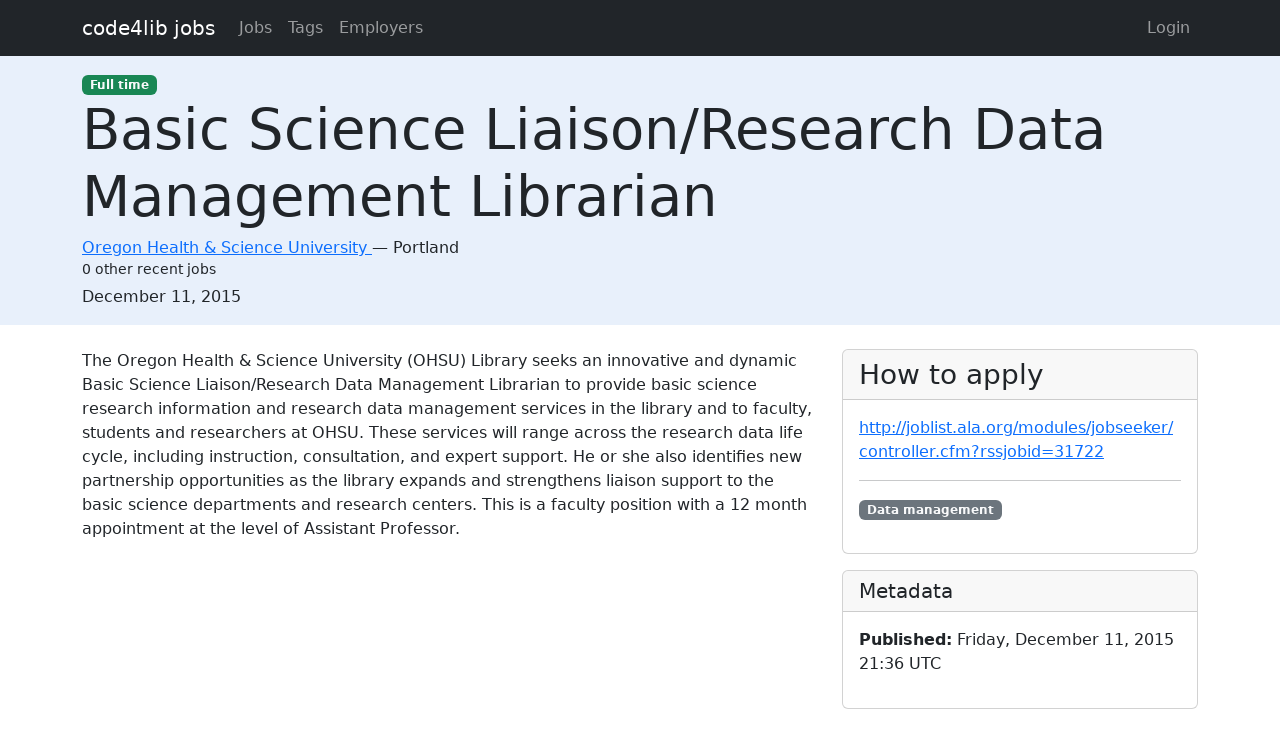

--- FILE ---
content_type: text/html; charset=utf-8
request_url: https://jobs.code4lib.org/jobs/24114-basic-science-liaison-research-data-management-librarian
body_size: 2525
content:
<!DOCTYPE html>
<html lang="en">
  <head>
    <title>Basic Science Liaison/Research Data Management Librarian at Oregon Health &amp; Science University - Code4Lib Job Board</title>
    <meta name="csrf-param" content="authenticity_token" />
<meta name="csrf-token" content="W5ORrkYc3yAkvKFfMm3wmEI0axYdXzx54AaHt6FLeS1RnNL43Mhk65WC7weSJSQLKDGJs1B0Cxx87rXXYqkPAw" />
    <meta charset="utf-8">
    <meta name="viewport" content="width=device-width, initial-scale=1, shrink-to-fit=no">

    <link rel="stylesheet" href="/assets/application-5216248e585144c1f59b55d7260190f8f42325a46dbaaefe5d1e0c489346da60.css" media="all" data-turbolinks-track="reload" />
    <script src="/assets/application-9bbca5b4a37d11e7c1d36a36b6082bc0006992464d325fe1d9ee307b12d81eef.js" data-turbolinks-track="reload"></script>
    <script src="/ckeditor-4.10.1/ckeditor.js" data-turbolinks-track="reload"></script>
        <meta name="robots" content="noindex">

    <script type="text/javascript">
(function(i,s,o,g,r,a,m){i['GoogleAnalyticsObject']=r;i[r]=i[r]||function(){
(i[r].q=i[r].q||[]).push(arguments)},i[r].l=1*new Date();a=s.createElement(o),
m=s.getElementsByTagName(o)[0];a.async=1;a.src=g;m.parentNode.insertBefore(a,m)
})(window,document,'script','//www.google-analytics.com/analytics.js','ga');
ga("create","UA-12975852-7","auto");
</script>

  </head>

  <body>
    <a class="skip-link visually-hidden-focusable" href="#main-content">Skip to main content</a>
    <nav class="navbar navbar-expand-lg navbar-dark bg-dark">
      <div class="container">
        <a class="navbar-brand" href="https://jobs.code4lib.org/">code4lib jobs</a>

        <button class="navbar-toggler" type="button" data-bs-toggle="collapse" data-bs-target="#navbarsMain" aria-controls="navbarsMain" aria-expanded="false" aria-label="Toggle navigation">
          <span class="navbar-toggler-icon"></span>
        </button>

        <div class="collapse navbar-collapse" id="navbarsMain">
          <ul class="navbar-nav me-auto">
            <li class="nav-item "><a class=" nav-link" href="/jobs">Jobs</a></li>
            <li class="nav-item "><a class=" nav-link" href="/tags">Tags</a></li>
            <li class="nav-item "><a class=" nav-link" href="/employers">Employers</a></li>
            
          </ul>

          <ul class="navbar-nav pull-right">
              <li class="nav-item "><a class=" nav-link" href="/users/login">Login</a></li>
          </ul>
        </div>
      </div>
    </nav>

    <div class="flash_messages">
</div>

    <main id="main-content" tabindex="-1" class="mb-5">
      
<article itemscope itemtype="http://schema.org/JobPosting">
  <div class="job-header">
    <div class="container py-3">
      <div class="row">
        <div class="col-md-12">
          <span itemprop="employmentType"><a class="badge bg-success" href="/jobs/type/full_time">Full time</a></span>
        </div>
        <div class="col-md-12">
          <h1 class="display-4" itemprop="title">Basic Science Liaison/Research Data Management Librarian</h1>

          <div class="h6 card-subtitle">
              <span itemprop="hiringOrganization" itemscope itemtype="http://schema.org/Organization">
                <a itemprop="url" href="/employers/oregon-health-science-university">
                  <span itemprop="name">Oregon Health &amp; Science University</span>
</a>              </span>
             — 
            <span itemprop="jobLocation" itemscope itemtype="http://schema.org/Place">
              <span itemprop="address" itemscope itemtype="http://schema.org/PostalAddress">
                <span itemprop="addressLocality">Portland</span>
                <span itemprop="addressRegion"></span>
              </span>
            </span>
              <div class="small mt-1">0 other recent jobs</div>
          </div>
        </div>

        <div class="col-md-12 mt-2">
          <strong class="visually-hidden">Created:</strong>
          <span itemprop="datePosted">December 11, 2015</span>
        </div>
      </div>
    </div>
  </div>

  <div class="container">
    <div class="row mt-4">
      <div class="col-md-8">
        <div itemprop="description">
          <h2 class="visually-hidden">Description</h2>
          The Oregon Health &amp; Science University (OHSU) Library seeks an innovative and dynamic Basic Science Liaison/Research Data Management Librarian to provide basic science research information and research data management services in the library and to faculty, students and researchers at OHSU. These services will range across the research data life cycle, including instruction, consultation, and expert support. He or she also identifies new partnership opportunities as the library expands and strengthens liaison support to the basic science departments and research centers. This is a faculty position with a 12 month appointment at the level of Assistant Professor.
        </div>
      </div>

      <div class="col-md-4">
        <div class="card">
          <div class="card-header">
            <h2 class="h3 card-title mb-0">How to apply</h2>
          </div>

          <div class="card-body">
              <p>
                <a itemprop="url" href="http://joblist.ala.org/modules/jobseeker/controller.cfm?rssjobid=31722">http://joblist.ala.org/modules/jobseeker/controller.cfm?rssjobid=31722</a>
              </p>



              <hr />
              <p class="tags" itemprop="skills">
                  <a class="badge bg-secondary" href="/tags/Data%20management">Data management</a>
              </p>
          </div>
        </div>

        <div class="card mt-3">
          <div class="card-header">
            <h2 class="h5 card-title mb-0">Metadata</h2>
          </div>
          <div class="card-body">

            <p>
              <strong>Published:</strong>
              Friday, December 11, 2015 21:36 UTC
            </p>

          </div>
        </div>
      </div>
    </div>

      <hr />
      <small>
          <strong>Last updated:</strong>
          Tuesday, February 28, 2017 23:41 UTC
      </small>
  </div>
</article>

    </main>
  </body>
</html>
